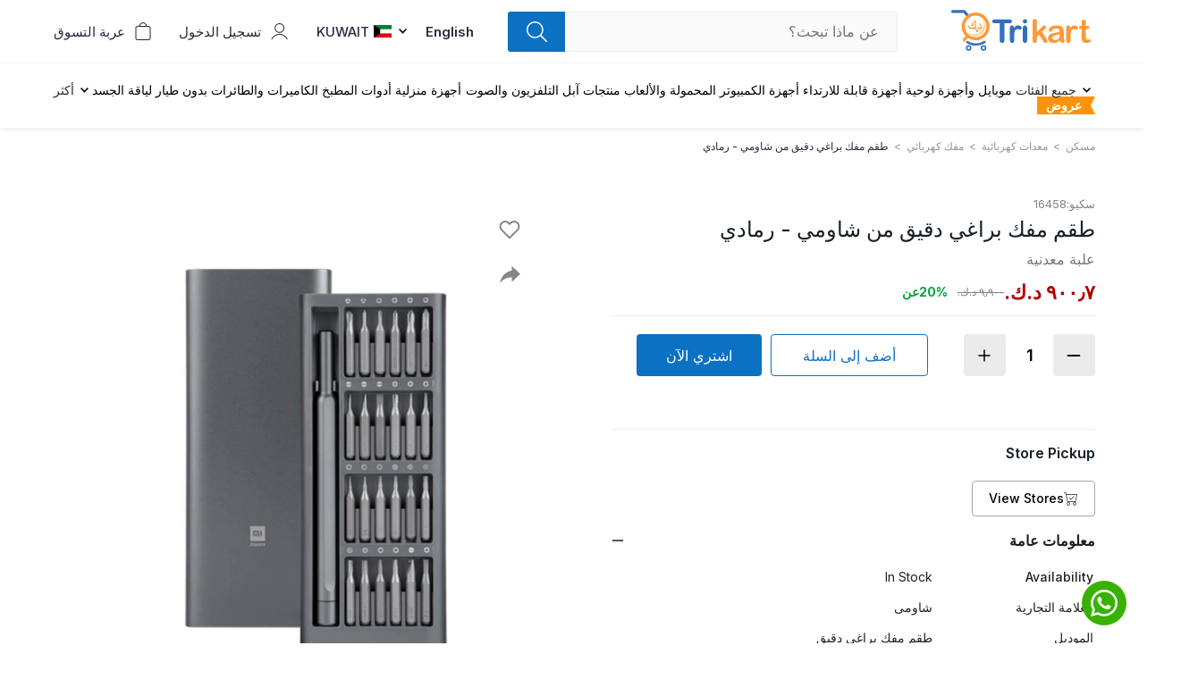

--- FILE ---
content_type: application/javascript; charset=UTF-8
request_url: https://www.trikart.com/dist/77.11cfd52b8a4e8a9465c0.js
body_size: -258
content:
/*!
 * @version 74dc7a7b
 * 
 */
(window.webpackJsonp=window.webpackJsonp||[]).push([[77],{"7O3U":function(n,o,t){"use strict"
t.r(o)
var u=t("NHNZ")
t.d(o,"default",function(){return u.a})}}])


--- FILE ---
content_type: image/svg+xml
request_url: https://www.trikart.com/dist/whatsappIcon-mhd.svg
body_size: 647
content:
<svg class="" width="25" height="25" viewBox="0 0 1024 1024" xmlns="http://www.w3.org/2000/svg" style="display: inline-block; vertical-align: middle;"><path d="M870.651 148.804c-91.844-91.789-218.696-148.558-358.807-148.558-280.331 0-507.585 227.253-507.585 507.585 0 93.259 25.15 180.643 69.039 255.741l-1.298-2.404-72.001 262.833 269.021-70.615c69.943 38.851 153.391 61.72 242.181 61.72 0.122 0 0.244 0 0.366 0h0.206c281.187-0.114 509.419-226.682 512.224-507.221l0.002-0.266c-1.575-140.715-59.961-267.492-153.254-358.721l-0.094-0.092zM511.774 929.599c-0.104 0-0.227 0-0.349 0-79.143 0-153.186-21.838-216.432-59.816l1.906 1.061-15.309-9.153-159.537 41.899 42.511-155.669-10.056-16.115c-38.537-62.502-61.369-138.246-61.369-219.323 0-233.393 189.202-422.595 422.595-422.595 231.682 0 419.818 186.438 422.565 417.469l0.002 0.26c-2.532 233.594-192.485 421.983-426.439 421.983-0.031 0-0.062 0-0.093 0h0.005zM743.086 613.749c-12.57-6.446-74.966-37.032-86.633-41.157s-20.111-6.446-28.588 6.446-32.681 41.157-40.223 49.827-14.858 9.669-27.427 3.223c-73.943-30.063-133.557-82.673-171.667-149.181l-0.89-1.686c-12.892-22.561 12.892-20.788 37.257-69.261 1.421-2.938 2.251-6.39 2.251-10.035 0-4.485-1.257-8.677-3.437-12.242l0.059 0.103c-3.223-6.446-28.588-68.81-39.095-94.175-10.281-24.688-20.788-21.272-28.588-21.723s-15.76-0.451-24.237-0.451c-13.473 0.376-25.475 6.371-33.8 15.714l-0.041 0.047c-27.355 26.015-44.37 62.682-44.37 103.323 0 0.886 0.008 1.769 0.024 2.651l-0.002-0.132c4.474 50.067 23.173 95.060 51.974 131.745l-0.407-0.538c6.446 8.444 89.373 136.46 216.68 191.541 80.574 34.744 111.998 37.709 152.221 31.778 36.496-7.583 66.783-29.639 85.149-59.762l0.324-0.572c5.655-12.551 8.949-27.208 8.949-42.635 0-6.287-0.547-12.445-1.596-18.431l0.092 0.636c-2.933-5.705-11.409-8.895-23.979-15.083z" fill="rgb(55, 178, 0)" style="fill: rgb(255, 255, 255);"></path></svg>

--- FILE ---
content_type: application/javascript; charset=UTF-8
request_url: https://www.trikart.com/dist/runtime.5881fc524ee18f0e3d6d.js
body_size: 2221
content:
/*!
 * @version 74dc7a7b
 * 
 */
!function(e){function webpackJsonpCallback(a){for(var f,_,d=a[0],t=a[1],o=a[2],n=0,u=[];n<d.length;n++)_=d[n],Object.prototype.hasOwnProperty.call(c,_)&&c[_]&&u.push(c[_][0]),c[_]=0
for(f in t)Object.prototype.hasOwnProperty.call(t,f)&&(e[f]=t[f])
for(b&&b(a);u.length;)u.shift()()
return r.push.apply(r,o||[]),checkDeferredModules()}function checkDeferredModules(){for(var e,a=0;a<r.length;a++){for(var f=r[a],_=!0,d=1;d<f.length;d++){var b=f[d]
0!==c[b]&&(_=!1)}_&&(r.splice(a--,1),e=__webpack_require__(__webpack_require__.s=f[0]))}return e}var a={},c={23:0},r=[]
function __webpack_require__(c){if(a[c])return a[c].exports
var r=a[c]={i:c,l:!1,exports:{}},f=!0
try{e[c].call(r.exports,r,r.exports,__webpack_require__),f=!1}finally{f&&delete a[c]}return r.l=!0,r.exports}__webpack_require__.e=function requireEnsure(e){var a=[],r=c[e]
if(0!==r)if(r)a.push(r[2])
else{var f=new Promise(function(a,f){r=c[e]=[a,f]})
a.push(r[2]=f)
var _,d=document.createElement("script")
d.charset="utf-8",d.timeout=120,__webpack_require__.nc&&d.setAttribute("nonce",__webpack_require__.nc),d.src=function jsonpScriptSrc(e){return __webpack_require__.p+""+({7:"vendors~RootCmp_CATEGORY__default~RootCmp_SEARCH__default",12:"RootCmp_SEARCH__default",18:"RootCmp_CATEGORY__default",19:"RootCmp_CMS_PAGE__default",20:"RootCmp_PRODUCT__default",22:"i18n-en_US",24:"vendors~RootCmp_PRODUCT__default"}[e]||e)+"."+{1:"5808ce653ffec7ad9efa",2:"42a9e135e47e9ee21c2a",3:"845f7e9659b40da8d04c",4:"21fb6b778da9129ba5de",5:"e588c804b7b051c3b314",6:"425a6ace11d269a11d5a",7:"0fb4e4a3ee7a728c0a2c",8:"43c17d56de461c99332f",9:"fcee4358711778738b19",10:"61f892220d60a7afaf38",11:"3534203e63cfe32a99b1",12:"8562776f1df2661fba30",13:"7549faeea6a8e6e05db1",14:"9f8ca347fdeeae6278a5",15:"71073169dae2177f1a57",16:"c3e814e0bc934c30c5c7",17:"d8ad2d03d64f35e91980",18:"937d1562f64a91f5e753",19:"307704782f8916ccb30d",20:"495cbd6c2431b3351ef7",22:"4a8e720bb9749dfd9418",24:"43eee83bf52dfa2966d8",25:"02b63155950fa0e70bf5",26:"c0c521507a16bed135dd",27:"8898bc5ef421dbf5de56",28:"c72e9b1753a2a506dd53",29:"1caecc074f33e8bfc24e",30:"281813aab48b5a9bd1b5",31:"66f28bcd5b09252a4dc5",32:"11b9f90a7d8f11cc02ed",33:"a1c8f8f385643f4f984a",34:"ad37b29cfdd89e40ac2d",35:"25abcdfcc21f32fdf185",36:"520d8cc670d9c2fcc03b",37:"c30240768412a720e521",38:"a3ba7cc39b5b6254a141",39:"0a549803348aa8770bdd",40:"6842fec5ab68dae2481f",41:"e377f362d17b8c073c9d",42:"a950378b24361f3e30e4",43:"f50accdbd4250a13c5ca",44:"581d8894360444894ef9",45:"b4451e6c3a9b5ced6ce4",46:"df54506ed5a19ae6d310",47:"6f31aa35dbc4fc26dabb",48:"35efd26192c4c045855e",49:"4a368577d76115c621e6",50:"7cb2e223f77d5a2c0f28",51:"1749b5b03ceb94b93278",52:"138b070d534ee4dcd3ff",53:"a4fa447199f31b4a79a1",54:"7e0f86320557ce4a17e4",55:"c3d10d1ffc733255edce",56:"6be6f0c7a57fa29fb8fb",57:"6b7780770beab84d7bf3",58:"64d16c8d7792cd469c37",59:"1116cab55750ab45494f",60:"a51ccda83887f110f3fa",61:"6d42f8c6b786b982c292",62:"016525618724b4d49ebe",63:"44d148b6cf2057842d49",64:"5689e7d7dcede5b161e0",65:"b24a50a96062ce095a56",66:"1a2a646a25252741a272",67:"6cbebe87a3c38d2d2cab",68:"7215e17bf85503d87c87",69:"485238c6c474310636aa",70:"ec91f3a64a3b4313228f",71:"fb88b4e3793b9a98697a",72:"136b8445a0d19bb6031a",73:"52d3b305aab05e7657f9",74:"7e165a9a31ccff3366c0",75:"ca4f6f800f4f5ccfb343",76:"90dd886d74e5194919b1",77:"11cfd52b8a4e8a9465c0"}[e]+".js"}(e)
var b=new Error
_=function(a){d.onerror=d.onload=null,clearTimeout(t)
var r=c[e]
if(0!==r){if(r){var f=a&&("load"===a.type?"missing":a.type),_=a&&a.target&&a.target.src
b.message="Loading chunk "+e+" failed.\n("+f+": "+_+")",b.name="ChunkLoadError",b.type=f,b.request=_,r[1](b)}c[e]=void 0}}
var t=setTimeout(function(){_({type:"timeout",target:d})},12e4)
d.onerror=d.onload=_,document.head.appendChild(d)}return Promise.all(a)},__webpack_require__.m=e,__webpack_require__.c=a,__webpack_require__.d=function(e,a,c){__webpack_require__.o(e,a)||Object.defineProperty(e,a,{enumerable:!0,get:c})},__webpack_require__.r=function(e){"undefined"!=typeof Symbol&&Symbol.toStringTag&&Object.defineProperty(e,Symbol.toStringTag,{value:"Module"}),Object.defineProperty(e,"__esModule",{value:!0})},__webpack_require__.t=function(e,a){if(1&a&&(e=__webpack_require__(e)),8&a)return e
if(4&a&&"object"==typeof e&&e&&e.__esModule)return e
var c=Object.create(null)
if(__webpack_require__.r(c),Object.defineProperty(c,"default",{enumerable:!0,value:e}),2&a&&"string"!=typeof e)for(var r in e)__webpack_require__.d(c,r,function(a){return e[a]}.bind(null,r))
return c},__webpack_require__.n=function(e){var a=e&&e.__esModule?function getDefault(){return e.default}:function getModuleExports(){return e}
return __webpack_require__.d(a,"a",a),a},__webpack_require__.o=function(e,a){return Object.prototype.hasOwnProperty.call(e,a)},__webpack_require__.p="/dist/",__webpack_require__.oe=function(e){throw e}
var f=window.webpackJsonp=window.webpackJsonp||[],_=f.push.bind(f)
f.push=webpackJsonpCallback,f=f.slice()
for(var d=0;d<f.length;d++)webpackJsonpCallback(f[d])
var b=_
checkDeferredModules()}([])


--- FILE ---
content_type: application/javascript; charset=UTF-8
request_url: https://www.trikart.com/dist/75.ca4f6f800f4f5ccfb343.js
body_size: 131
content:
/*!
 * @version 74dc7a7b
 * 
 */
(window.webpackJsonp=window.webpackJsonp||[]).push([[75],{x3Ps:function(e,n,r){"use strict"
r.r(n)
var a,t=r("q1tI"),l=r.n(t),o=r("55Ip"),u=r("QzYC"),c=r("VkAN"),i=r.n(c),s=r("VX74"),d=Object(s.gql)(a||(a=i()(["\nquery getAllCategories{\n    Allcategories {\n      id\n      name\n      url\n    }\n  }\n"]))),g=r("QqLL"),m=r("wc1b")
n.default=l.a.memo(function AllCategoriesMenu(e){var n=function useAllCategoriesMenu(){var e=Object(s.useQuery)(d),n=e.loading,r=e.error,a=e.data,l=e.client
return{loading:n,error:r,data:Object(t.useMemo)(function(){if(a)return a},[a]),client:l}}(),r=n.loading,a=n.error,c=n.data,i=n.client,b=Object(g.a)(e.classes)
return l.a.createElement("ul",{className:b.menuLinkWrapper},r&&"loading",a&&a.message,c&&c.Allcategories.map(function(n){return l.a.createElement("li",{key:n.id,onMouseOver:function onMouseOver(){return i&&i.query({query:m.a,variables:{url:"/".concat(n.url)}})}},l.a.createElement(o.b,{onClick:e.handleClose,to:Object(u.a)("/".concat(n.url))},n.name))}))})}}])
